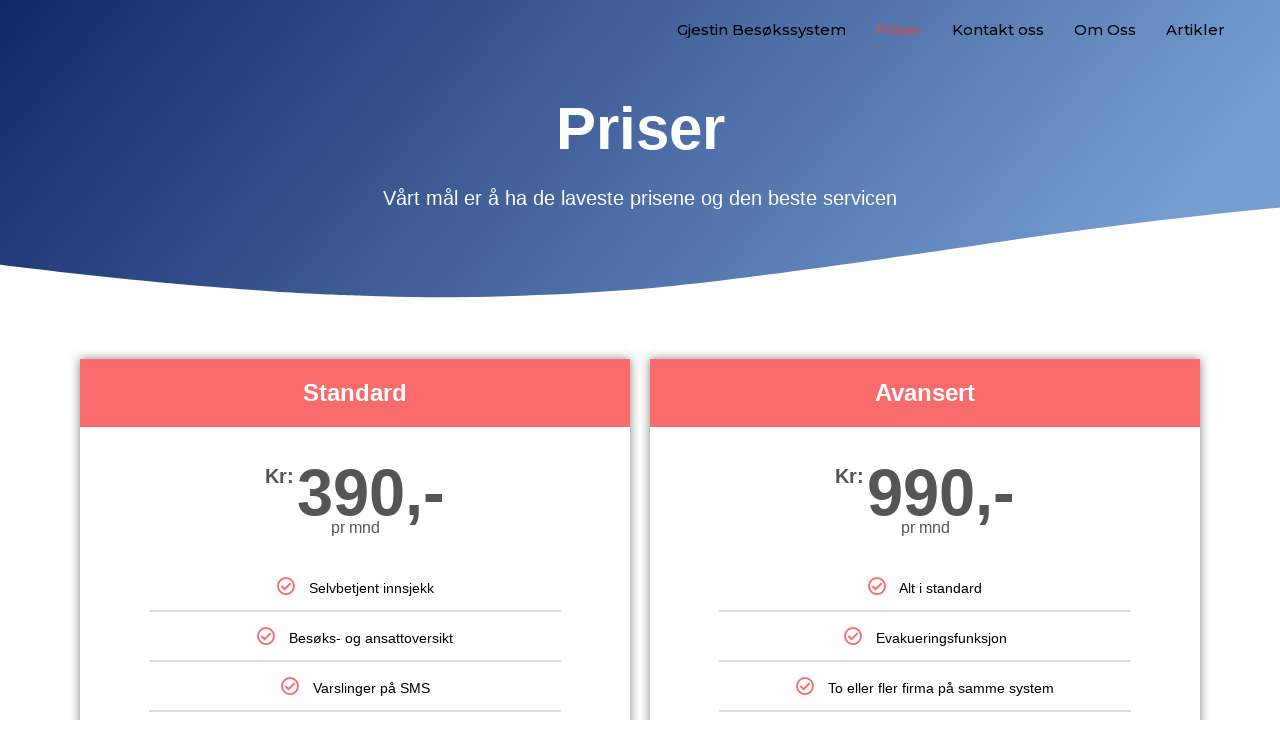

--- FILE ---
content_type: text/css
request_url: http://www.gjestin.no/wp-content/uploads/elementor/css/post-2023.css?ver=1761023239
body_size: 1327
content:
.elementor-2023 .elementor-element.elementor-element-1fb7f6a3:not(.elementor-motion-effects-element-type-background), .elementor-2023 .elementor-element.elementor-element-1fb7f6a3 > .elementor-motion-effects-container > .elementor-motion-effects-layer{background-color:transparent;background-image:linear-gradient(130deg, #132868 0%, #759ED1 89%);}.elementor-2023 .elementor-element.elementor-element-1fb7f6a3 > .elementor-container{max-width:1200px;min-height:303px;}.elementor-2023 .elementor-element.elementor-element-1fb7f6a3 > .elementor-background-overlay{opacity:0.15;transition:background 0.3s, border-radius 0.3s, opacity 0.3s;}.elementor-2023 .elementor-element.elementor-element-1fb7f6a3{transition:background 0.3s, border 0.3s, border-radius 0.3s, box-shadow 0.3s;margin-top:0px;margin-bottom:0px;}.elementor-2023 .elementor-element.elementor-element-1fb7f6a3 > .elementor-shape-bottom svg{width:calc(260% + 1.3px);height:120px;transform:translateX(-50%) rotateY(180deg);}.elementor-bc-flex-widget .elementor-2023 .elementor-element.elementor-element-42c7bea7.elementor-column .elementor-widget-wrap{align-items:center;}.elementor-2023 .elementor-element.elementor-element-42c7bea7.elementor-column.elementor-element[data-element_type="column"] > .elementor-widget-wrap.elementor-element-populated{align-content:center;align-items:center;}.elementor-widget-heading .elementor-heading-title{font-family:var( --e-global-typography-primary-font-family ), Sans-serif;font-weight:var( --e-global-typography-primary-font-weight );}.elementor-2023 .elementor-element.elementor-element-4e47c55f{text-align:center;}.elementor-2023 .elementor-element.elementor-element-4e47c55f .elementor-heading-title{font-family:"Varela Round", Sans-serif;font-size:60px;font-weight:600;text-transform:capitalize;line-height:1.2em;color:#ffffff;}.elementor-2023 .elementor-element.elementor-element-651d2b86{text-align:center;}.elementor-2023 .elementor-element.elementor-element-651d2b86 .elementor-heading-title{font-family:"Montserrat", Sans-serif;font-size:20px;font-weight:300;color:#ffffff;}.elementor-2023 .elementor-element.elementor-element-ded451f{margin-top:46px;margin-bottom:46px;}.elementor-widget-price-table .elementor-price-table__heading{font-family:var( --e-global-typography-primary-font-family ), Sans-serif;font-weight:var( --e-global-typography-primary-font-weight );}.elementor-widget-price-table .elementor-price-table__subheading{font-family:var( --e-global-typography-secondary-font-family ), Sans-serif;font-weight:var( --e-global-typography-secondary-font-weight );}.elementor-widget-price-table .elementor-price-table .elementor-price-table__price{font-family:var( --e-global-typography-primary-font-family ), Sans-serif;font-weight:var( --e-global-typography-primary-font-weight );}.elementor-widget-price-table .elementor-price-table__original-price{font-family:var( --e-global-typography-primary-font-family ), Sans-serif;font-weight:var( --e-global-typography-primary-font-weight );}.elementor-widget-price-table .elementor-price-table__period{font-family:var( --e-global-typography-secondary-font-family ), Sans-serif;font-weight:var( --e-global-typography-secondary-font-weight );}.elementor-widget-price-table .elementor-price-table__features-list li{font-family:var( --e-global-typography-text-font-family ), Sans-serif;font-weight:var( --e-global-typography-text-font-weight );}.elementor-widget-price-table .elementor-price-table__button{font-family:var( --e-global-typography-accent-font-family ), Sans-serif;font-weight:var( --e-global-typography-accent-font-weight );}.elementor-widget-price-table .elementor-price-table__additional_info{font-family:var( --e-global-typography-text-font-family ), Sans-serif;font-weight:var( --e-global-typography-text-font-weight );}.elementor-widget-price-table .elementor-price-table__ribbon-inner{font-family:var( --e-global-typography-accent-font-family ), Sans-serif;font-weight:var( --e-global-typography-accent-font-weight );}.elementor-2023 .elementor-element.elementor-element-33f4e22 .elementor-repeater-item-9f28ca3 i{color:#FA6B6B;}.elementor-2023 .elementor-element.elementor-element-33f4e22 .elementor-repeater-item-9f28ca3 svg{fill:#FA6B6B;}.elementor-2023 .elementor-element.elementor-element-33f4e22 .elementor-repeater-item-9d06ad5 i{color:#FA6B6B;}.elementor-2023 .elementor-element.elementor-element-33f4e22 .elementor-repeater-item-9d06ad5 svg{fill:#FA6B6B;}.elementor-2023 .elementor-element.elementor-element-33f4e22 .elementor-repeater-item-a00d714 i{color:#FA6B6B;}.elementor-2023 .elementor-element.elementor-element-33f4e22 .elementor-repeater-item-a00d714 svg{fill:#FA6B6B;}.elementor-2023 .elementor-element.elementor-element-33f4e22 .elementor-repeater-item-a0bed3d i{color:#FA6B6B;}.elementor-2023 .elementor-element.elementor-element-33f4e22 .elementor-repeater-item-a0bed3d svg{fill:#FA6B6B;}.elementor-2023 .elementor-element.elementor-element-33f4e22 .elementor-repeater-item-514117f i{color:#FA6B6B;}.elementor-2023 .elementor-element.elementor-element-33f4e22 .elementor-repeater-item-514117f svg{fill:#FA6B6B;}.elementor-2023 .elementor-element.elementor-element-33f4e22 .elementor-repeater-item-203cae1 i{color:#FA6B6B;}.elementor-2023 .elementor-element.elementor-element-33f4e22 .elementor-repeater-item-203cae1 svg{fill:#FA6B6B;}.elementor-2023 .elementor-element.elementor-element-33f4e22 .elementor-repeater-item-9285083 i{color:#FA6B6B;}.elementor-2023 .elementor-element.elementor-element-33f4e22 .elementor-repeater-item-9285083 svg{fill:#FA6B6B;}.elementor-2023 .elementor-element.elementor-element-33f4e22 .elementor-repeater-item-51d9faa i{color:#FA6B6B;}.elementor-2023 .elementor-element.elementor-element-33f4e22 .elementor-repeater-item-51d9faa svg{fill:#FA6B6B;}.elementor-2023 .elementor-element.elementor-element-33f4e22 .elementor-repeater-item-53c8ee1 i{color:#FA6B6B;}.elementor-2023 .elementor-element.elementor-element-33f4e22 .elementor-repeater-item-53c8ee1 svg{fill:#FA6B6B;}.elementor-2023 .elementor-element.elementor-element-33f4e22 .elementor-repeater-item-cd47e33 i{color:#FA6B6B;}.elementor-2023 .elementor-element.elementor-element-33f4e22 .elementor-repeater-item-cd47e33 svg{fill:#FA6B6B;}.elementor-2023 .elementor-element.elementor-element-33f4e22 .elementor-price-table__button{background-color:#FA6B6B;border-radius:12px 12px 12px 12px;}.elementor-2023 .elementor-element.elementor-element-33f4e22 .elementor-price-table__button:hover{background-color:#4E71A8;}.elementor-2023 .elementor-element.elementor-element-33f4e22 > .elementor-widget-container{box-shadow:0px 0px 10px 0px rgba(0,0,0,0.5);}.elementor-2023 .elementor-element.elementor-element-33f4e22{--e-price-table-header-background-color:#FA6B6B;}.elementor-2023 .elementor-element.elementor-element-33f4e22 .elementor-price-table__currency{align-self:flex-start;}.elementor-2023 .elementor-element.elementor-element-33f4e22 .elementor-price-table__after-price{justify-content:flex-start;}.elementor-2023 .elementor-element.elementor-element-33f4e22 .elementor-price-table__features-list{text-align:center;}.elementor-2023 .elementor-element.elementor-element-33f4e22 .elementor-price-table__features-list li:before{border-top-style:solid;border-top-color:#ddd;border-top-width:2px;margin-top:15px;margin-bottom:15px;}.elementor-2023 .elementor-element.elementor-element-448101a .elementor-repeater-item-9f28ca3 i{color:#FA6B6B;}.elementor-2023 .elementor-element.elementor-element-448101a .elementor-repeater-item-9f28ca3 svg{fill:#FA6B6B;}.elementor-2023 .elementor-element.elementor-element-448101a .elementor-repeater-item-9d06ad5 i{color:#FA6B6B;}.elementor-2023 .elementor-element.elementor-element-448101a .elementor-repeater-item-9d06ad5 svg{fill:#FA6B6B;}.elementor-2023 .elementor-element.elementor-element-448101a .elementor-repeater-item-a00d714 i{color:#FA6B6B;}.elementor-2023 .elementor-element.elementor-element-448101a .elementor-repeater-item-a00d714 svg{fill:#FA6B6B;}.elementor-2023 .elementor-element.elementor-element-448101a .elementor-repeater-item-a0bed3d i{color:#FA6B6B;}.elementor-2023 .elementor-element.elementor-element-448101a .elementor-repeater-item-a0bed3d svg{fill:#FA6B6B;}.elementor-2023 .elementor-element.elementor-element-448101a .elementor-repeater-item-514117f i{color:#FA6B6B;}.elementor-2023 .elementor-element.elementor-element-448101a .elementor-repeater-item-514117f svg{fill:#FA6B6B;}.elementor-2023 .elementor-element.elementor-element-448101a .elementor-price-table__button{background-color:#FA6B6B;border-radius:12px 12px 12px 12px;}.elementor-2023 .elementor-element.elementor-element-448101a .elementor-price-table__button:hover{background-color:#4E71A8;}.elementor-2023 .elementor-element.elementor-element-448101a > .elementor-widget-container{box-shadow:0px 0px 10px 0px rgba(0,0,0,0.5);}.elementor-2023 .elementor-element.elementor-element-448101a{--e-price-table-header-background-color:#FA6B6B;}.elementor-2023 .elementor-element.elementor-element-448101a .elementor-price-table__currency{align-self:flex-start;}.elementor-2023 .elementor-element.elementor-element-448101a .elementor-price-table__after-price{justify-content:flex-start;}.elementor-2023 .elementor-element.elementor-element-448101a .elementor-price-table__features-list{text-align:center;}.elementor-2023 .elementor-element.elementor-element-448101a .elementor-price-table__features-list li:before{border-top-style:solid;border-top-color:#ddd;border-top-width:2px;margin-top:15px;margin-bottom:15px;}.elementor-2023 .elementor-element.elementor-element-153f15f{--spacer-size:50px;}@media(max-width:1024px){.elementor-2023 .elementor-element.elementor-element-1fb7f6a3 > .elementor-container{min-height:770px;}.elementor-2023 .elementor-element.elementor-element-1fb7f6a3 > .elementor-shape-bottom svg{height:120px;}.elementor-2023 .elementor-element.elementor-element-1fb7f6a3{padding:0% 5% 0% 5%;}.elementor-2023 .elementor-element.elementor-element-42c7bea7 > .elementor-element-populated{padding:5px 5px 5px 5px;}.elementor-2023 .elementor-element.elementor-element-4e47c55f .elementor-heading-title{font-size:40px;}}@media(max-width:767px){.elementor-2023 .elementor-element.elementor-element-1fb7f6a3 > .elementor-container{min-height:241px;}.elementor-2023 .elementor-element.elementor-element-1fb7f6a3{padding:15% 5% 0% 5%;}.elementor-2023 .elementor-element.elementor-element-4e47c55f{text-align:center;}.elementor-2023 .elementor-element.elementor-element-4e47c55f .elementor-heading-title{font-size:48px;}.elementor-2023 .elementor-element.elementor-element-651d2b86{text-align:center;}.elementor-2023 .elementor-element.elementor-element-651d2b86 .elementor-heading-title{font-size:18px;}}